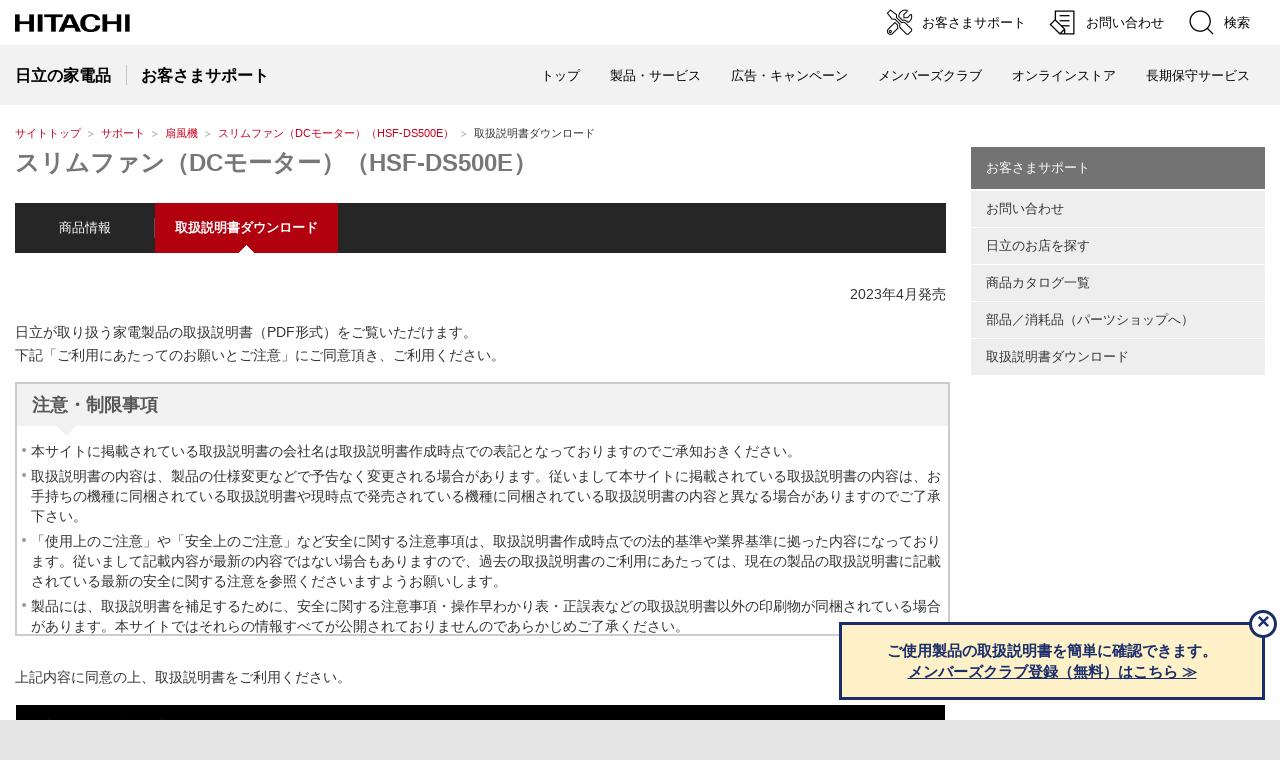

--- FILE ---
content_type: text/html
request_url: https://kadenfan.hitachi.co.jp/support/fan/item/HSF-DS500E/manual.html
body_size: 2649
content:
<!DOCTYPE html>
<html lang="ja">
<head>
<meta http-equiv="Content-Type" content="text/html; charset=UTF-8" />
<meta http-equiv="Content-Style-Type" content="text/css" />
<meta http-equiv="Content-Script-Type" content="text/javascript" />
<meta http-equiv="X-UA-Compatible" content="IE=edge"/>
<meta http-equiv="Content-Language" content="ja" />
<meta name="viewport" content="width=device-width, initial-scale=1.0, user-scalable=no, minimum-scale=1.0, maximum-scale=1.0">
<meta name="format-detection" content="telephone=no" />
<meta name="Author" content="Hitachi Global Life Solutions, Inc." />
<meta name="Robots" content="INDEX, FOLLOW" />
<meta name="Description" content="日立の家電品に関するさまざまな情報をご紹介するサイトです。商品情報、お客様サポート（よくあるご質問、部品・消耗品、取扱説明書検索、日立のお店検索、お問い合わせ）等の情報がご覧いただけます。" />
<meta name="Keywords" content="日立, 日立製作所, HITACHI, hitachi, 日立家電, 日立の家電品, 電気製品, 電化製品, 家電メーカー, 調理, 家事・生活、空調・冷暖房, よくあるご質問, 部品・消耗品, お問い合わせ, カタログ, 取扱説明書" />

<title>扇風機：日立の家電品</title>
<link rel="index" href="https://kadenfan.hitachi.co.jp/" title="ホーム" />
<script type="text/javascript" src="/inc/meta_sub.js"></script>
<link rel="stylesheet" href="/support/css/support2018.css" type="text/css" media="screen,print" />
<link rel="stylesheet" href="/support/css/faq.css" type="text/css" media="screen,print" />
</head>
<body>
<p id="top"><a href="#body">ページの本文へ</a></p>
<script type="text/javascript" src="/inc/header_support.js"></script>


<div id="TopicPath">
<ul>
<li class="FirstItem"><a href="/">サイトトップ</a></li>
<li><a href="/support/">サポート</a></li>
<li><a href="/support/fan/item/">扇風機</a></li>
<li><a href="index.html">スリムファン（DCモーター）（HSF-DS500E）</a></li>
<li><strong>取扱説明書ダウンロード</strong></li>
</ul>
</div><!--/TopicPath-->
<div id="Contents">
<div class="GridSet">
<div class="Grid3">

<div class="PageTitleStyle1">
<h1><a name="body" id="body">スリムファン（DCモーター）（HSF-DS500E）</a></h1>
</div><!--/PageTitle-->

<script src="/support/js/auto_filesize.js"></script>

<div class="Section">
<div class="ContentNavi">
<ul class="ClearFix">


<li><a href="index.html">商品情報</a></li>

<li class="Current"><a href="manual.html"><strong>取扱説明書ダウンロード</strong></a></li>
</ul>
</div>
</div><!--/Section-->

<div class="Section">
<p class="TextStyle1 RightAdjust">2023年4月発売</p>

<p class="TextStyle1">日立が取り扱う家電製品の取扱説明書（PDF形式）をご覧いただけます。<br>下記「ご利用にあたってのお願いとご注意」にご同意頂き、ご利用ください。</p>

<div class="notice">
<h2><span>注意・制限事項</span></h2>

<ul class="ListStyle1">
<li>本サイトに掲載されている取扱説明書の会社名は取扱説明書作成時点での表記となっておりますのでご承知おきください。</li>
<li>取扱説明書の内容は、製品の仕様変更などで予告なく変更される場合があります。従いまして本サイトに掲載されている取扱説明書の内容は、お手持ちの機種に同梱されている取扱説明書や現時点で発売されている機種に同梱されている取扱説明書の内容と異なる場合がありますのでご了承下さい。</li>
<li>「使用上のご注意」や「安全上のご注意」など安全に関する注意事項は、取扱説明書作成時点での法的基準や業界基準に拠った内容になっております。従いまして記載内容が最新の内容ではない場合もありますので、過去の取扱説明書のご利用にあたっては、現在の製品の取扱説明書に記載されている最新の安全に関する注意を参照くださいますようお願いします。 </li>
<li>製品には、取扱説明書を補足するために、安全に関する注意事項・操作早わかり表・正誤表などの取扱説明書以外の印刷物が同梱されている場合があります。本サイトではそれらの情報すべてが公開されておりませんのであらかじめご了承ください。</li>
<li>本サイトで提供しております取扱説明書は、弊社が発売した製品のうちデータ提供が可能なもののみとなっておりますので、ご希望の機種の取扱説明書が見当たらなかった場合はどうぞご容赦ください。<br>
なお、この資料は社内資料として保存していた取扱説明書をスキャニングしたものです。そのため、汚れていたり読み取り不良で見づらくなっておりますがご容赦ください。 </li>
<li>本サイトに掲載されている取扱説明書の機種について、すでに生産中止などの理由でご購入できない場合もございますので、あらかじめご了承ください。 </li>
<li>本サイトに掲載されている取扱説明書の内容は非営利の目的でかつ個人的用途に利用する場合に限り、複製することができます。</li>
<li>本サービスは予告なく中止または内容を変更する場合もございますのであらかじめご了承ください。</li>
<li>本サイトにて、お探しの取扱説明書が見つからなかった場合は、製品をお買い上げお店またはお近くの日立のお店へご連絡の上、部品としてご購入いただきますようお願い申し上げます。なお、転居されたり、贈物でいただいたものなどでお近くにお店がない場合には日立家電品のサービスセンターまでご連絡の上、部品としてご購入いただきますようお願い申し上げます。</li>
</ul>
</div>

<p class="text_notice TextStyle1">上記内容に同意の上、取扱説明書をご利用ください。</p>
<div class="menu ResponsiveLinkListStyle TopBorderSet BottomBorderSet">
<label for="Panel1">同意して取扱説明書を見る（クリックで開く）</label>
<input type="checkbox" id="Panel1" class="on-off"/>
<ul class="LinkListStyle1">
<li class="Pdf"><a href="../docs/HSF-DS500E_manual.pdf">取扱説明書 </a></li>












</ul>
</div>
</div>




<div class="Section">
<ul class="PageTop">
<li><a href="#top">ページの先頭へ</a></li>
</ul>
</div><!--/Section-->

</div><!--/Grid3-->

<div id="FloatingGridSet">
<div id="FloatingContainer">
<div class="Grid1">
<div id="VerticalLocalNavi">
<h2><a href="/support/index.html">お客さまサポート</a></h2>
<ul>

<li><a href="/support/inquiry/">お問い合わせ</a></li>
<li><a href="http://www.hitachi-omisenavi.jp/">日立のお店を探す</a></li>
<li><a href="/catalog/index.html">商品カタログ一覧</a></li>
<li><a href="https://store.kadenfan.hitachi.co.jp/store/pages/parts.aspx" target="_blank">部品／消耗品（パーツショップへ）</a></li></mt:If>
<li><a href="/support/fan/item/index.html">取扱説明書ダウンロード</a></li>
</ul>
</div><!--/localNav-->

</div><!--/Grid1-->
</div><!--/FloatingContainer-->
</div><!--/FloatingGridSet-->
</div><!--/Gridset-->
</div><!--/Contents-->
<script type="text/javascript" src="/inc/footer2.js"></script>
</body>
</html>